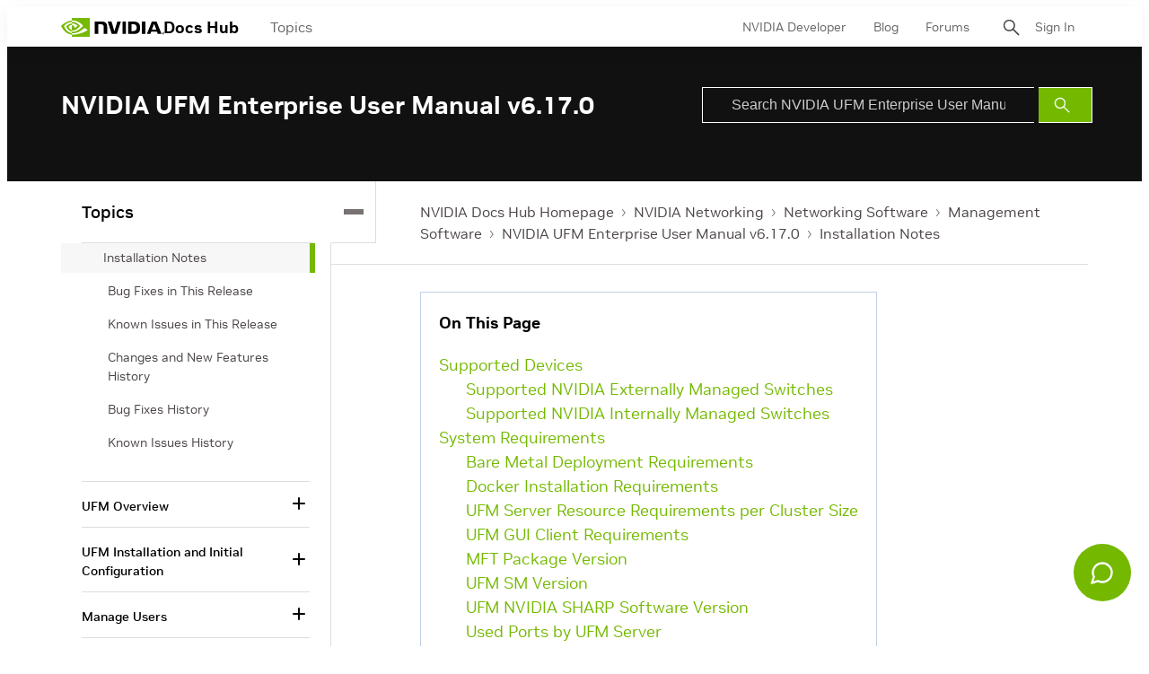

--- FILE ---
content_type: application/x-javascript;charset=utf-8
request_url: https://smetrics.nvidia.com/id?d_visid_ver=5.5.0&d_fieldgroup=A&mcorgid=F207D74D549850760A4C98C6%40AdobeOrg&mid=43236815775555857997292343811364133243&ts=1769828863255
body_size: -41
content:
{"mid":"43236815775555857997292343811364133243"}

--- FILE ---
content_type: text/plain; charset=UTF-8
request_url: https://copilot-netguru.nvidia.com/chainlit/ws/socket.io/?EIO=4&transport=polling&t=PmI1Ns6
body_size: 25
content:
0{"sid":"vQIWjOABLB01HMJ8Ctow","upgrades":["websocket"],"pingTimeout":20000,"pingInterval":25000,"maxPayload":1000000}

--- FILE ---
content_type: application/x-javascript
request_url: https://assets.adobedtm.com/5d4962a43b79/c1061d2c5e7b/44bfcb6d9b52/RCb239dc73bb784e559b639c5d018223ee-source.min.js
body_size: 170
content:
// For license information, see `https://assets.adobedtm.com/5d4962a43b79/c1061d2c5e7b/44bfcb6d9b52/RCb239dc73bb784e559b639c5d018223ee-source.js`.
_satellite.__registerScript('https://assets.adobedtm.com/5d4962a43b79/c1061d2c5e7b/44bfcb6d9b52/RCb239dc73bb784e559b639c5d018223ee-source.min.js', "!function(t,h,e,j,s,n){t.hj=t.hj||function(){(t.hj.q=t.hj.q||[]).push(arguments)},t._hjSettings={hjid:3655182,hjsv:6},s=h.getElementsByTagName(\"head\")[0],(n=h.createElement(\"script\")).async=1,n.src=e+t._hjSettings.hjid+j+t._hjSettings.hjsv,s.appendChild(n)}(window,document,\"https://static.hotjar.com/c/hotjar-\",\".js?sv=\");");